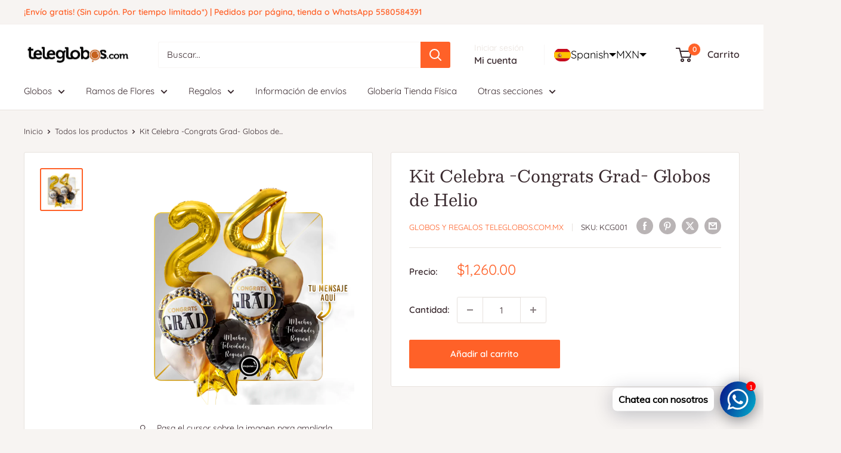

--- FILE ---
content_type: text/javascript
request_url: https://regalos.teleglobos.com.mx/cdn/shop/t/25/assets/custom.js?v=102476495355921946141701160948
body_size: -684
content:
//# sourceMappingURL=/cdn/shop/t/25/assets/custom.js.map?v=102476495355921946141701160948
